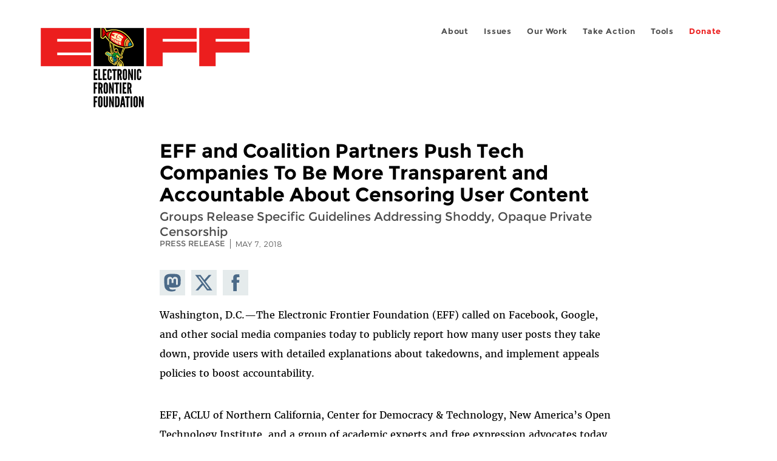

--- FILE ---
content_type: text/html; charset=utf-8
request_url: https://www.eff.org/my/press/releases/eff-and-coalition-partners-push-tech-companies-be-more-transparent-and-accountable
body_size: 13804
content:
<!DOCTYPE html>
  <!--[if IEMobile 7]><html class="no-js ie iem7" lang="en" dir="ltr"><![endif]-->
  <!--[if lte IE 6]><html class="no-js ie lt-ie9 lt-ie8 lt-ie7" lang="en" dir="ltr"><![endif]-->
  <!--[if (IE 7)&(!IEMobile)]><html class="no-js ie lt-ie9 lt-ie8" lang="en" dir="ltr"><![endif]-->
  <!--[if IE 8]><html class="no-js ie lt-ie9" lang="en" dir="ltr"><![endif]-->
  <!--[if (gte IE 9)|(gt IEMobile 7)]><html class="no-js ie" lang="en" dir="ltr" prefix="fb: http://ogp.me/ns/fb# og: http://ogp.me/ns#"><![endif]-->
  <!--[if !IE]><!--><html class="no-js" lang="en" dir="ltr" prefix="fb: http://ogp.me/ns/fb# og: http://ogp.me/ns#"><!--<![endif]-->
<head>
  <meta charset="utf-8" />
<link href="https://www.eff.org/press/releases/eff-and-coalition-partners-push-tech-companies-be-more-transparent-and-accountable" rel="alternate" hreflang="en" />
<link rel="shortcut icon" href="https://www.eff.org/sites/all/themes/frontier/favicon.ico" type="image/vnd.microsoft.icon" />
<link rel="profile" href="http://www.w3.org/1999/xhtml/vocab" />
<meta name="HandheldFriendly" content="true" />
<meta name="MobileOptimized" content="width" />
<meta http-equiv="cleartype" content="on" />
<link rel="apple-touch-icon-precomposed" href="https://www.eff.org/sites/all/themes/phoenix/apple-touch-icon-precomposed-114x114.png" sizes="114x114" />
<link rel="apple-touch-icon" href="https://www.eff.org/sites/all/themes/phoenix/apple-touch-icon.png" />
<link rel="apple-touch-icon-precomposed" href="https://www.eff.org/sites/all/themes/phoenix/apple-touch-icon-precomposed.png" />
<meta name="description" content="Washington, D.C.—The Electronic Frontier Foundation (EFF) called on Facebook, Google, and other social media companies today to publicly report how many user posts they take down, provide users with detailed explanations about takedowns, and implement appeals policies to boost accountability.EFF,..." />
<meta name="viewport" content="width=device-width" />
<link rel="canonical" href="https://www.eff.org/press/releases/eff-and-coalition-partners-push-tech-companies-be-more-transparent-and-accountable" />
<meta name="generator" content="Drupal 7 (http://drupal.org)" />
<link rel="shortlink" href="https://www.eff.org/node/98713" />
<meta property="og:site_name" content="Electronic Frontier Foundation" />
<meta property="og:type" content="article" />
<meta property="og:title" content="EFF and Coalition Partners Push Tech Companies To Be More Transparent and Accountable About Censoring User Content" />
<meta property="og:url" content="https://www.eff.org/press/releases/eff-and-coalition-partners-push-tech-companies-be-more-transparent-and-accountable" />
<meta property="og:description" content="Washington, D.C.—The Electronic Frontier Foundation (EFF) called on Facebook, Google, and other social media companies today to publicly report how many user posts they take down, provide users with detailed explanations about takedowns, and implement appeals policies to boost accountability.EFF,..." />
<meta property="og:updated_time" content="2018-05-07T02:54:25-07:00" />
<meta property="og:image" content="https://www.eff.org/files/eff-pr-og.png" />
<meta property="og:image:url" content="https://www.eff.org/files/eff-pr-og.png" />
<meta property="og:image:secure_url" content="https://www.eff.org/files/eff-pr-og.png" />
<meta property="og:image:type" content="image/png" />
<meta property="og:image:width" content="1200" />
<meta name="twitter:card" content="summary_large_image" />
<meta property="og:image:height" content="600" />
<meta name="twitter:site" content="@eff" />
<meta name="twitter:title" content="EFF and Coalition Partners Push Tech Companies To Be More Transparent" />
<meta name="twitter:description" content="Washington, D.C.—The Electronic Frontier Foundation (EFF) called on Facebook, Google, and other social media companies today to publicly report how many user posts they take down, provide users with" />
<meta name="twitter:image" content="https://www.eff.org/files/eff-pr-og.png" />
<meta name="twitter:image:width" content="1200" />
<meta name="twitter:image:height" content="600" />
<meta property="article:publisher" content="https://www.facebook.com/eff" />
<meta property="article:published_time" content="2018-05-07T02:20:15-07:00" />
<meta property="article:modified_time" content="2018-05-07T02:54:25-07:00" />
<meta itemprop="name" content="EFF and Coalition Partners Push Tech Companies To Be More Transparent and Accountable About Censoring User Content" />
<link rel="publisher" href="https://www.eff.org/" />
<meta itemprop="description" content="Washington, D.C.—The Electronic Frontier Foundation (EFF) called on Facebook, Google, and other social media companies today to publicly report how many user posts they take down, provide users with detailed explanations about takedowns, and implement appeals policies to boost accountability.EFF,..." />
<meta itemprop="image" content="https://www.eff.org/files/eff-pr-og.png" />
  <title>EFF and Coalition Partners Push Tech Companies To Be More Transparent and Accountable About Censoring User Content | Electronic Frontier Foundation</title>
  <link type="text/css" rel="stylesheet" href="https://www.eff.org/files/css/css_ys5BgHL2TNyP6_lBf6AQ-QeeC9qTVIuIwGCz7AJJrJA.css" media="all" />
<link type="text/css" rel="stylesheet" href="https://www.eff.org/files/css/css_V3McJKq84FPXUFuViKaKZOcc8gTSkV2_ZXfIfELkuN4.css" media="all" />
<link type="text/css" rel="stylesheet" href="https://www.eff.org/files/css/css_kfXT8fL-c5E_QEO-LhU1d_l-l9go4nrJP9_oScaLr1Y.css" media="all" />
  <script>/**
 * @licstart The following is the entire license notice for the JavaScript
 * code in this page.
 *
 * Copyright (C) 2026  Electronic Frontier Foundation.
 *
 * The JavaScript code in this page is free software: you can redistribute
 * it and/or modify it under the terms of the GNU General Public License
 * (GNU GPL) as published by the Free Software Foundation, either version 3
 * of the License, or (at your option) any later version.  The code is
 * distributed WITHOUT ANY WARRANTY; without even the implied warranty of
 * MERCHANTABILITY or FITNESS FOR A PARTICULAR PURPOSE.  See the GNU GPL
 * for more details.
 *
 * As additional permission under GNU GPL version 3 section 7, you may
 * distribute non-source (e.g., minimized or compacted) forms of that code
 * without the copy of the GNU GPL normally required by section 4, provided
 * you include this license notice and a URL through which recipients can
 * access the Corresponding Source.
 *
 * @licend The above is the entire license notice for the JavaScript code
 * in this page.
 */
</script>
<script src="https://www.eff.org/files/js/js_qd8BaywA4mj4edyGLb52Px4-BwFqScI7dgPymNmaueA.js"></script>
<script src="https://www.eff.org/files/js/js_x2A4oj9_rCj5CWR_dGMHrobZW14ZVI9ruZKCDG7yyfM.js"></script>
<script src="https://www.eff.org/files/js/js_JnnBhcU_450W0hhr3R7PfHUC5xfoYmomQmnxDctMkS0.js"></script>
<script src="https://www.eff.org/files/js/js_g7t6BFiX3T9qjjMlQee69jfHL0muKHZPePq_j6OMDUA.js"></script>
<script src="https://www.eff.org/files/js/js_md9Q2Jg7iRdKo7Pq1Q7w1ueSSXHtr0mwNXdcBC7uaHU.js"></script>
<script>jQuery.extend(Drupal.settings, {"basePath":"\/","pathPrefix":"","setHasJsCookie":0,"lightbox2":{"rtl":"0","file_path":"\/(\\w\\w\/)public:\/","default_image":"\/sites\/all\/modules\/contrib\/lightbox2\/images\/brokenimage.jpg","border_size":10,"font_color":"000","box_color":"fff","top_position":"","overlay_opacity":"0.8","overlay_color":"000","disable_close_click":1,"resize_sequence":0,"resize_speed":10,"fade_in_speed":300,"slide_down_speed":10,"use_alt_layout":1,"disable_resize":0,"disable_zoom":1,"force_show_nav":0,"show_caption":1,"loop_items":1,"node_link_text":"","node_link_target":0,"image_count":"","video_count":"","page_count":"","lite_press_x_close":"press \u003Ca href=\u0022#\u0022 onclick=\u0022hideLightbox(); return FALSE;\u0022\u003E\u003Ckbd\u003Ex\u003C\/kbd\u003E\u003C\/a\u003E to close","download_link_text":"","enable_login":false,"enable_contact":false,"keys_close":"c x 27","keys_previous":"p 37","keys_next":"n 39","keys_zoom":"z","keys_play_pause":"32","display_image_size":"original","image_node_sizes":"()","trigger_lightbox_classes":"","trigger_lightbox_group_classes":"","trigger_slideshow_classes":"","trigger_lightframe_classes":"","trigger_lightframe_group_classes":"","custom_class_handler":0,"custom_trigger_classes":"","disable_for_gallery_lists":true,"disable_for_acidfree_gallery_lists":true,"enable_acidfree_videos":true,"slideshow_interval":5000,"slideshow_automatic_start":true,"slideshow_automatic_exit":true,"show_play_pause":true,"pause_on_next_click":false,"pause_on_previous_click":true,"loop_slides":false,"iframe_width":600,"iframe_height":400,"iframe_border":1,"enable_video":0,"useragent":"Mozilla\/5.0 (Macintosh; Intel Mac OS X 10_15_7) AppleWebKit\/537.36 (KHTML, like Gecko) Chrome\/131.0.0.0 Safari\/537.36"},"responsive_menus":[{"selectors":"#header-sls-menu","container":"body","trigger_txt":"\u003Cspan class=\u0022mean-burger\u0022 \/\u003E\u003Cspan class=\u0022mean-burger\u0022 \/\u003E\u003Cspan class=\u0022mean-burger\u0022 \/\u003E","close_txt":"X","close_size":"18px","position":"right","media_size":"480","show_children":"1","expand_children":"0","expand_txt":"+","contract_txt":"-","remove_attrs":"1","responsive_menus_style":"mean_menu"}],"urlIsAjaxTrusted":{"\/search\/site":true},"piwikNoscript":{"image":"\u003Cimg style=\u0022position: absolute\u0022 src=\u0022https:\/\/anon-stats.eff.org\/js\/?idsite=1\u0026amp;rec=1\u0026amp;url=https%3A\/\/www.eff.org\/press\/releases\/eff-and-coalition-partners-push-tech-companies-be-more-transparent-and-accountable\u0026amp;action_name=\u0026amp;urlref=\u0026amp;dimension2=press_release\u0026amp;dimension3=98713\u0026amp;cvar=%7B%221%22%3A%5B%22author%22%2C%22595%22%5D%7D\u0022 width=\u00220\u0022 height=\u00220\u0022 alt=\u0022\u0022 \/\u003E"}});</script>
</head>
<body class="html not-front not-logged-in page-node page-node- page-node-98713 node-type-press-release long-read-share-links  i18n-en section-press no-secondary-nav no-right-sidebar">
  <a href="#main-content" class="element-invisible element-focusable">Skip to main content</a>
    
<div id="mobile-nav" class="navigation">
  <div>
    <div class="panel-pane pane-main-nav-menu">
            <ul class="menu"><li class=""><a href="/about">About</a><ul class="menu"><li class="first leaf"><a href="/about/contact">Contact</a></li>
<li class="leaf"><a href="/press/contact">Press</a></li>
<li class="leaf"><a href="/about/staff" title="Details and contact information for the EFF&#039;s staff">People</a></li>
<li class="leaf"><a href="/about/opportunities">Opportunities</a></li>
<li class="last leaf"><a href="/35" title="">EFF&#039;s 35th Anniversary</a></li>
</ul></li>
<li class=""><a href="/work">Issues</a><ul class="menu"><li class="first leaf"><a href="/issues/free-speech">Free Speech</a></li>
<li class="leaf"><a href="/issues/privacy">Privacy</a></li>
<li class="leaf"><a href="/issues/innovation">Creativity and Innovation</a></li>
<li class="leaf"><a href="/issues/transparency">Transparency</a></li>
<li class="leaf"><a href="/issues/international">International</a></li>
<li class="last leaf"><a href="/issues/security">Security</a></li>
</ul></li>
<li class=""><a href="/updates">Our Work</a><ul class="menu"><li class="first leaf"><a href="/deeplinks">Deeplinks Blog</a></li>
<li class="leaf"><a href="/updates?type=press_release">Press Releases</a></li>
<li class="leaf"><a href="https://www.eff.org/events/list?type=event&amp;type=event" title="">Events</a></li>
<li class="leaf"><a href="/pages/legal-cases" title="">Legal Cases</a></li>
<li class="leaf"><a href="/updates?type=whitepaper">Whitepapers</a></li>
<li class="leaf"><a href="https://www.eff.org/how-to-fix-the-internet-podcast" title="">Podcast</a></li>
<li class="last leaf"><a href="https://www.eff.org/about/annual-reports-and-financials" title="">Annual Reports</a></li>
</ul></li>
<li class=""><a href="https://act.eff.org/">Take Action</a><ul class="menu"><li class="first leaf"><a href="https://act.eff.org/">Action Center</a></li>
<li class="leaf"><a href="https://efa.eff.org" title="">Electronic Frontier Alliance</a></li>
<li class="last leaf"><a href="/about/opportunities/volunteer">Volunteer</a></li>
</ul></li>
<li class=""><a href="/pages/tools">Tools</a><ul class="menu"><li class="first leaf"><a href="https://www.eff.org/pages/privacy-badger" title="">Privacy Badger</a></li>
<li class="leaf"><a href="https://www.eff.org/pages/surveillance-self-defense" title="">Surveillance Self-Defense</a></li>
<li class="leaf"><a href="https://www.eff.org/pages/certbot" title="">Certbot</a></li>
<li class="leaf"><a href="https://www.eff.org/pages/atlas-surveillance" title="">Atlas of Surveillance</a></li>
<li class="leaf"><a href="https://www.eff.org/pages/cover-your-tracks" title="">Cover Your Tracks</a></li>
<li class="leaf"><a href="https://sls.eff.org/" title="">Street Level Surveillance</a></li>
<li class="last leaf"><a href="/pages/apkeep" title="">apkeep</a></li>
</ul></li>
<li class=""><a href="https://supporters.eff.org/donate/join-eff-today" title="Donate to EFF">Donate</a><ul class="menu"><li class="first leaf"><a href="https://supporters.eff.org/donate/join-eff-today">Donate to EFF</a></li>
<li class="leaf"><a href="/givingsociety" title="">Giving Societies</a></li>
<li class="leaf"><a href="https://shop.eff.org">Shop</a></li>
<li class="leaf"><a href="https://www.eff.org/thanks#organizational_members" title="">Sponsorships</a></li>
<li class="leaf"><a href="https://www.eff.org/pages/other-ways-give-and-donor-support" title="">Other Ways to Give</a></li>
<li class="last leaf"><a href="/pages/membership-faq" title="Frequently Asked Questions and other information about EFF Memberships.">Membership FAQ</a></li>
</ul></li>
<li class=""><a href="https://supporters.eff.org/donate/site-m--h" title="Donate to EFF">Donate</a><ul class="menu"><li class="first leaf"><a href="https://supporters.eff.org/donate/site-m--h">Donate to EFF</a></li>
<li class="leaf"><a href="https://shop.eff.org" title="">Shop</a></li>
<li class="last leaf"><a href="https://www.eff.org/pages/other-ways-give-and-donor-support" title="">Other Ways to Give</a></li>
</ul></li>
</ul>    </div>
  </div>
  <hr/>
  <div id="mobile-signup">
    Email updates on news, actions,<br/>
    and events in your area.
  </div>
  <div id="mobile-signup-button">
    <a  href="https://eff.org/signup">Join EFF Lists</a>
  </div>
  <div id="mobile-footer-bottom">
    <div class="panel-pane pane-block pane-menu-menu-footer-bottom">
            <ul class="menu"><li class="first leaf"><a href="/copyright">Copyright (CC BY)</a></li>
<li class="leaf"><a href="/pages/trademark-and-brand-usage-policy" title="Trademark and Brand Usage Policy">Trademark</a></li>
<li class="leaf"><a href="/policy">Privacy Policy</a></li>
<li class="last leaf"><a href="/thanks">Thanks</a></li>
</ul>    </div>
  </div>
</div>

<div id="masthead-mobile-wrapper">
  <div id="masthead-mobile">
    <div class="branding">
      <div class="panel-pane pane-page-site-name">
            <a href="/">Electronic Frontier Foundation</a>    </div>
    </div>

    <div class="hamburger"></div>

    <div class="donate">
      <a href="https://supporters.eff.org/donate/site-m--m">Donate</a>
    </div>
  </div>
</div>

<div id="site_banner">
  </div>

<header id="header">
  <div id="page">
    <div id="masthead-wrapper">
      <div id="masthead">
        <div class="branding">
          <div class="panel-pane pane-page-site-name">
            <a href="/">Electronic Frontier Foundation</a>    </div>
        </div>
        <div id="main-menu-nav" class="navigation">
          <div>
            <div class="panel-pane pane-main-nav-menu">
            <ul class="menu"><li class=""><a href="/about">About</a><ul class="menu"><li class="first leaf"><a href="/about/contact">Contact</a></li>
<li class="leaf"><a href="/press/contact">Press</a></li>
<li class="leaf"><a href="/about/staff" title="Details and contact information for the EFF&#039;s staff">People</a></li>
<li class="leaf"><a href="/about/opportunities">Opportunities</a></li>
<li class="last leaf"><a href="/35" title="">EFF&#039;s 35th Anniversary</a></li>
</ul></li>
<li class=""><a href="/work">Issues</a><ul class="menu"><li class="first leaf"><a href="/issues/free-speech">Free Speech</a></li>
<li class="leaf"><a href="/issues/privacy">Privacy</a></li>
<li class="leaf"><a href="/issues/innovation">Creativity and Innovation</a></li>
<li class="leaf"><a href="/issues/transparency">Transparency</a></li>
<li class="leaf"><a href="/issues/international">International</a></li>
<li class="last leaf"><a href="/issues/security">Security</a></li>
</ul></li>
<li class=""><a href="/updates">Our Work</a><ul class="menu"><li class="first leaf"><a href="/deeplinks">Deeplinks Blog</a></li>
<li class="leaf"><a href="/updates?type=press_release">Press Releases</a></li>
<li class="leaf"><a href="https://www.eff.org/events/list?type=event&amp;type=event" title="">Events</a></li>
<li class="leaf"><a href="/pages/legal-cases" title="">Legal Cases</a></li>
<li class="leaf"><a href="/updates?type=whitepaper">Whitepapers</a></li>
<li class="leaf"><a href="https://www.eff.org/how-to-fix-the-internet-podcast" title="">Podcast</a></li>
<li class="last leaf"><a href="https://www.eff.org/about/annual-reports-and-financials" title="">Annual Reports</a></li>
</ul></li>
<li class=""><a href="https://act.eff.org/">Take Action</a><ul class="menu"><li class="first leaf"><a href="https://act.eff.org/">Action Center</a></li>
<li class="leaf"><a href="https://efa.eff.org" title="">Electronic Frontier Alliance</a></li>
<li class="last leaf"><a href="/about/opportunities/volunteer">Volunteer</a></li>
</ul></li>
<li class=""><a href="/pages/tools">Tools</a><ul class="menu"><li class="first leaf"><a href="https://www.eff.org/pages/privacy-badger" title="">Privacy Badger</a></li>
<li class="leaf"><a href="https://www.eff.org/pages/surveillance-self-defense" title="">Surveillance Self-Defense</a></li>
<li class="leaf"><a href="https://www.eff.org/pages/certbot" title="">Certbot</a></li>
<li class="leaf"><a href="https://www.eff.org/pages/atlas-surveillance" title="">Atlas of Surveillance</a></li>
<li class="leaf"><a href="https://www.eff.org/pages/cover-your-tracks" title="">Cover Your Tracks</a></li>
<li class="leaf"><a href="https://sls.eff.org/" title="">Street Level Surveillance</a></li>
<li class="last leaf"><a href="/pages/apkeep" title="">apkeep</a></li>
</ul></li>
<li class=""><a href="https://supporters.eff.org/donate/join-eff-today" title="Donate to EFF">Donate</a><ul class="menu"><li class="first leaf"><a href="https://supporters.eff.org/donate/join-eff-today">Donate to EFF</a></li>
<li class="leaf"><a href="/givingsociety" title="">Giving Societies</a></li>
<li class="leaf"><a href="https://shop.eff.org">Shop</a></li>
<li class="leaf"><a href="https://www.eff.org/thanks#organizational_members" title="">Sponsorships</a></li>
<li class="leaf"><a href="https://www.eff.org/pages/other-ways-give-and-donor-support" title="">Other Ways to Give</a></li>
<li class="last leaf"><a href="/pages/membership-faq" title="Frequently Asked Questions and other information about EFF Memberships.">Membership FAQ</a></li>
</ul></li>
<li class=""><a href="https://supporters.eff.org/donate/site-m--h" title="Donate to EFF">Donate</a><ul class="menu"><li class="first leaf"><a href="https://supporters.eff.org/donate/site-m--h">Donate to EFF</a></li>
<li class="leaf"><a href="https://shop.eff.org" title="">Shop</a></li>
<li class="last leaf"><a href="https://www.eff.org/pages/other-ways-give-and-donor-support" title="">Other Ways to Give</a></li>
</ul></li>
</ul>    </div>
          </div>
          <div id="search-box">
                      </div>
        </div>
      </div>
    </div>
  </div>
</header>

<noscript>
  <div class="primary-nav-nojs">
  </div>
</noscript>

<!-- See if there's anything above the banner -->
  <div class="above-banner">
    <div class="panel-pane pane-page-title">
            <h1>EFF and Coalition Partners Push Tech Companies To Be More Transparent and Accountable About Censoring User Content</h1>
    </div>
<div class="panel-pane pane-entity-field pane-node-field-pr-subhead">
            <div class="field field--name-field-pr-subhead field--type-text field--label-hidden"><div class="field__items"><div class="field__item even">Groups Release Specific Guidelines Addressing Shoddy, Opaque Private Censorship</div></div></div>    </div>
<div class="panel-pane pane-eff-content-type">
            PRESS RELEASE    </div>
<div class="panel-pane pane-eff-author">
            <div class="byline">Press Release</div><div class="date">May 7, 2018</div>    </div>
  </div>

<!-- See if there's anything in the banner -->
  <div class="banner-wrapper">
    <div class="panel-pane pane-banner">
            <div></div>    </div>
  </div>

  <div id="main-content">
    <div id="breadcrumb">
          </div>

          <div class="main-column">
            <div class="panel-pane pane-page-title">
            <h1>EFF and Coalition Partners Push Tech Companies To Be More Transparent and Accountable About Censoring User Content</h1>
    </div>
<div class="panel-pane pane-page-content">
            
<div class="long-read">
    <div class="onecol column content-wrapper">
      <div class="panel-pane pane-eff-share-blog mobile">
            <div class="share-links">
  <strong>Share It</strong>
  
  <a class="share-mastodon" href="https://mastodonshare.com/?text&url=https://www.eff.org/press/releases/eff-and-coalition-partners-push-tech-companies-be-more-transparent-and-accountable" target="_blank" ><span class="element-invisible">Share on Mastodon</span><i></i></a>
  <a class="share-twitter" href="https://twitter.com/intent/tweet?text=EFF%20and%20Coalition%20Partners%20Push%20Tech%20Companies%20To%20Be%20More%20Transparent%20and%20Accountable%20About%20Censoring%20User%20Content&amp;url=https%3A//www.eff.org/press/releases/eff-and-coalition-partners-push-tech-companies-be-more-transparent-and-accountable&amp;via=eff&amp;related=eff" target="_blank" title="Share on Twitter"><span class="element-invisible">Share on Twitter</span><i></i></a>
  <a class="share-facebook" href="https://www.facebook.com/share.php?u=https%3A//www.eff.org/press/releases/eff-and-coalition-partners-push-tech-companies-be-more-transparent-and-accountable&amp;title=EFF%20and%20Coalition%20Partners%20Push%20Tech%20Companies%20To%20Be%20More%20Transparent%20and%20Accountable%20About%20Censoring%20User%20Content" target="_blank" title="Share on Facebook"><span class="element-invisible">Share on Facebook</span><i></i></a>
  <a class="share-clipboard disabled" href="https://www.eff.org/press/releases/eff-and-coalition-partners-push-tech-companies-be-more-transparent-and-accountable" title="Copy to clipboard"><span class="element-invisible">Copy link</span><i></i></a>
  <div style="clear: both"></div>
</div>    </div>
    </div>

    <div class="onecol column content-banner">
          </div>

    <div class="onecol column content-wrapper">
      <div class="column main-content">
        <div class="panel-pane pane-block pane-eff-library-language-switcher-links">
            <div class="eff-translation-links"></div>    </div>
<div class="panel-pane pane-entity-view pane-node">
            <div  class="ds-1col node node--press-release node--promoted view-mode-full node--full node--press-release--full clearfix">

  
  <div class="field field--name-body field--type-text-with-summary field--label-hidden"><div class="field__items"><div class="field__item even"><p><span><span><span>Washington, D.C.—The Electronic Frontier Foundation (EFF) called on Facebook, Google, and other social media companies today to publicly report how many user posts they take down, provide users with detailed explanations about takedowns, and implement appeals policies to boost accountability.</span></span></span></p>
<p><span><span><span>EFF, ACLU of Northern California, Center for Democracy &amp; Technology, New America’s Open Technology Institute, and a group of academic experts and free expression advocates today released the </span><a href="https://newamericadotorg.s3.amazonaws.com/documents/Santa_Clara_Principles.pdf"><span>Santa Clara Principles</span></a><span>, a set of minimum standards for tech companies to augment and strengthen their content moderation policies. The plain language, detailed guidelines call for disclosing not just how and why platforms are removing content, but how much speech is being censored. The principles are being released in conjunction with the second edition of the </span><a href="http://comoatscale.com/"><span><span><span>Content Moderation and Removal at Scale conference</span></span></span></a>. <span>Work on the principles began during the first </span><a href="http://law.scu.edu/event/content-moderation-removal-at-scale/"><span>conference</span></a><span>, held in Santa Clara, California, in February.</span></span></span></p>
<p><span><span><span>“Our goal is to ensure that enforcement of content guidelines is fair, transparent, proportional, and respectful of users’ rights,” said EFF Senior Staff Attorney Nate Cardozo.</span></span></span></p>
<p><span><span><span>In the aftermath of violent protests in Charlottesville and elsewhere, social media platforms have faced increased calls to police </span><a href="https://www.theatlantic.com/technology/archive/2018/02/what-facebook-told-insiders-about-how-it-moderates-posts/552632/"><span>content</span></a><span>, shut down more accounts and </span><a href="https://www.usatoday.com/story/opinion/2017/10/27/facebook-censored-cross-your-countrys-government-and-they-might-censor-you-too-james-bovard-column/795271001/"><span>delete more posts</span></a><span>. But in their quest to remove perceived hate speech, they have all too often wrongly removed perfectly legal and valuable speech. Paradoxically, marginalized groups have been especially hard hit by this increased policing, hurting their ability to use social media to publicize violence and oppression in their communities. And the processes used by tech companies are tremendously opaque. When speech is being censored by secret algorithms, without meaningful explanation, due process, or disclosure, no one wins.</span></span></span></p>
<p><span><span><span>“Users deserve more transparency and greater accountability from platforms that play an outsized role—in </span><a href="https://www.thedailybeast.com/exclusive-rohingya-activists-say-facebook-silences-them"><span>Myanmar</span></a><span>, </span><a href="https://www.theguardian.com/technology/2016/mar/23/facebook-censorship-topless-aboriginal-women"><span>Australia</span></a><span>, Europe, and </span><a href="https://www.nytimes.com/2018/04/15/world/asia/china-gay-ban-sina-weibo-.html"><span>China</span></a><span>, as well as in marginalized communities </span><a href="http://centerformediajustice.org/2017/01/18/coalition-urges-changes-to-facebook-censorship/"><span>in the U.S</span></a><span>. and elsewhere—in deciding what can be said on the Internet,” said Jillian C. York, EFF </span><span><span>Director for International Freedom of Expression</span></span><span>. “Users need to know why some language is allowed and </span><a href="https://www.propublica.org/article/facebook-enforcement-hate-speech-rules-mistakes"><span>the same language in a different post</span></a><span> isn’t. They also deserve to know how their posts were flagged—</span><a href="https://theintercept.com/2017/12/30/facebook-says-it-is-deleting-accounts-at-the-direction-of-the-u-s-and-israeli-governments/"><span>did a government flag it</span></a><span>, was it flagged by the company itself? And we all deserve a chance to appeal decisions to block speech.”</span></span></span></p>
<p><span><span><span>“The Santa Clara Principles are the product of years of effort by privacy advocates to push tech companies to provide users with more disclosure and a better understanding of how content policing works,” said Cardozo. “Facebook and Google have </span><a href="https://www.eff.org/deeplinks/2018/04/facebook-inches-toward-more-transparency-and-accountability"><span>taken some steps</span></a><span> recently to improve transparency, and we applaud that. But it’s not enough. We hope to see the companies embrace the Santa Clara Principles and move the bar on transparency and accountability even higher.”</span></span></span></p>
<p><span><span><span>The three principles urge companies to:</span></span></span></p>
<ul>
<li><span><span><span><span><span>publish the number of posts removed and accounts permanently or temporarily suspended due to violations of their content guidelines; </span></span></span></span></span></li>
<li><span><span><span><span><span>provide<b> </b>clear<b> </b>notice to all users about what types of content are prohibited, and clear notice to each affected user about the reason for the removal of their content or the suspension of their account; and </span></span></span></span></span></li>
<li><span><span><span><span><span>provide human review of content removal by someone not involved in the initial decision, and enable users to engage in a meaningful and timely appeals<b> </b>process<i> </i>for any content removals or account suspensions. </span></span></span></span></span></li>
</ul>
<p><span><span><span><span>The Santa Clara Principles continue EFF’s work advocating for free expression online and greater transparency about content moderation. Since 2015 EFF has been collecting reports of online takedowns through its </span><a href="https://onlinecensorship.org/"><span>Onlinecensorship.org</span></a><span> project, which shines a light on what content is take down, why companies make certain decisions about content, and how content takedowns are affecting communities of users around the world.</span></span></span></span></p>
<p><span><span><span><span>EFF’s annual </span><a href="https://www.eff.org/who-has-your-back-2017"><span>Who Has Your Back</span></a><span> report, which started in 2010, has revealed which companies are the best and worst at disclosing when they give user’s private information to the government. </span></span></span></span><span><span><span><span>This year’s Who Has Your Back report will focus exclusively on private censorship issues. Future projects will examine transparency about content policing policies, with the Santa Clara Principles used as a benchmark for the minimum standards companies should have in place.</span></span></span></span></p>
<p><span><span><span>“</span><span>Content takedown and account deactivation practices can have a profound effect on the lives and work of individuals in different parts of the world,” said York, </span><span><span>cofounder of Onlinecensorship.org. “The companies removing online speech should be up front about their content policing policies. Users are being kept in the dark, voices that should be heard are being silenced forever by automation, and that must change.”</span></span></span></span></p>
<p><span><span><span><span>Santa Clara Principle participants:</span></span></span></span><br /><span><span><span><span>ACLU Foundation of Northern California</span></span></span></span><br /><span><span><span><span>Center for Democracy &amp; Technology</span></span></span></span><br /><span><span><span><span>Electronic Frontier Foundation </span></span></span></span><br /><span><span><span><span>New America’s Open Technology Institute</span></span></span></span><br /><span><span><span><span>Irana Raicu (Markkula Center for Applied Ethics, Santa Clara University)</span></span></span></span><br /><span><span><span><span>Nicolas Suzor (Queensland University of Technology)</span></span></span></span><br /><span><span><span><span>Sarah T. Roberts (Department of Information Studies, School of Education &amp; Information Studies, UCLA)</span></span></span></span><br /><span><span><span><span>Sarah Myers West (USC Annenberg School for Communications and Journalism)</span></span></span></span></p>
<p><span><span><span><span>For the text of the principles:</span></span></span></span><br /><span><span><span><span><a href="https://newamericadotorg.s3.amazonaws.com/documents/Santa_Clara_Principles.pdf">https://newamericadotorg.s3.amazonaws.com/documents/Santa_Clara_Principles.pdf</a></span></span></span></span></p>
<p><span><span><span><span>For more on content moderation:</span></span></span></span><br /><span><span><a href="https://www.eff.org/deeplinks/2018/01/private-censorship-not-best-way-fight-hate-or-defend-democracy-here-are-some"><span>https://www.eff.org/deeplinks/2018/01/private-censorship-not-best-way-fight-hate-or-defend-democracy-here-are-some</span></a></span></span></p>

</div></div></div><div class="field field--name-field-contact field--type-node-reference field--label-above"><div class="field__label">Contact:&nbsp;</div><div class="field__items"><div class="field__item even"><a href="/about/staff/jillian-york">Jillian C. York</a></div></div></div></div>

    </div>
<div class="panel-pane pane-entity-field pane-node-field-issue">
          <h2 class="pane-title">Related Issues</h2>
        <div class="field field--name-field-issue field--type-taxonomy-term-reference field--label-hidden"><div class="field__items"><div class="field__item even"><a href="/issues/terms-of-abuse">Terms Of (Ab)Use</a></div><div class="field__item odd"><a href="/issues/free-speech">Free Speech</a></div><div class="field__item even"><a href="/issues/content-blocking">Content Blocking</a></div><div class="field__item odd"><a href="/issues/privacy">Privacy</a></div><div class="field__item even"><a href="/issues/social-networks">Social Networks</a></div></div></div>    </div>
<div class="panel-pane pane-eff-share-blog mobile">
            <div class="share-links">
  <strong>Share It</strong>
  
  <a class="share-mastodon" href="https://mastodonshare.com/?text&url=https://www.eff.org/press/releases/eff-and-coalition-partners-push-tech-companies-be-more-transparent-and-accountable" target="_blank" ><span class="element-invisible">Share on Mastodon</span><i></i></a>
  <a class="share-twitter" href="https://twitter.com/intent/tweet?text=EFF%20and%20Coalition%20Partners%20Push%20Tech%20Companies%20To%20Be%20More%20Transparent%20and%20Accountable%20About%20Censoring%20User%20Content&amp;url=https%3A//www.eff.org/press/releases/eff-and-coalition-partners-push-tech-companies-be-more-transparent-and-accountable&amp;via=eff&amp;related=eff" target="_blank" title="Share on Twitter"><span class="element-invisible">Share on Twitter</span><i></i></a>
  <a class="share-facebook" href="https://www.facebook.com/share.php?u=https%3A//www.eff.org/press/releases/eff-and-coalition-partners-push-tech-companies-be-more-transparent-and-accountable&amp;title=EFF%20and%20Coalition%20Partners%20Push%20Tech%20Companies%20To%20Be%20More%20Transparent%20and%20Accountable%20About%20Censoring%20User%20Content" target="_blank" title="Share on Facebook"><span class="element-invisible">Share on Facebook</span><i></i></a>
  <a class="share-clipboard disabled" href="https://www.eff.org/press/releases/eff-and-coalition-partners-push-tech-companies-be-more-transparent-and-accountable" title="Copy to clipboard"><span class="element-invisible">Copy link</span><i></i></a>
  <div style="clear: both"></div>
</div>    </div>
      </div>

      <div class="column side-content">
              </div>
    </div>

    <div class="onecol column content-footer">
      <div class="panel-pane pane-custom pane-1">
            <h2 class="pane-title" style="font-weight: 300; color: #686868; text-transform: uppercase; font-size: 2.5rem; line-height: 1; margin: 3.5rem 0 2.4rem; text-align: center;">Join Our Newsletter!</h2>
<div data-form-id="4a6b1d29-7762-f011-bec2-0022480865e6" data-form-api-url="https://public-usa.mkt.dynamics.com/api/v1.0/orgs/94400758-7964-ef11-a66d-6045bd003934/landingpageforms" data-cached-form-url="https://assets-usa.mkt.dynamics.com/94400758-7964-ef11-a66d-6045bd003934/digitalassets/forms/4a6b1d29-7762-f011-bec2-0022480865e6">
</div>
 <script src="https://cxppusa1formui01cdnsa01-endpoint.azureedge.net/usa/FormLoader/FormLoader.bundle.js"></script>
<noscript><p>
  EFF.org requires JavaScript to sign up for EFFector emails. Please enable JavaScript in your browser settings to subscribe.
 </p></noscript>

    </div>
<div class="panel-pane pane-views-panes pane-blog-related-content-panel-pane-1">
          <h2 class="pane-title">Related Updates</h2>
        <div class="view view-blog-related-content view-id-blog_related_content view-display-id-panel_pane_1 teaser-feed view-dom-id-87a46f78cd62d1bbe47aa496d62f2905">
        
  
  
      <div class="view-content">
        <div class="views-row views-row-1 views-row-odd views-row-first">
    <article role="article" class="node node--blog node--promoted node-teaser node--teaser node--blog--teaser">
      <header>
      <div class="field field--name-field-banner-graphic field--type-image field--label-hidden"><div class="field__items"><div class="field__item even"><div class="teaser-thumbnail" style="background: #000000"><a href="/deeplinks/2022/05/dojs-new-cfaa-policy-good-start-does-not-go-far-enough-protect-security"><img src="https://www.eff.org/files/styles/teaser/public/banner_library/coder-cat-2.png?itok=AcasGBJd" width="500" height="250" alt="" /></a></div></div></div></div><div class="node-content-type-byline blog"><a href="/updates?type=blog">Deeplinks Blog</a>
<span class="node-author"> by <a href="/about/staff/andrew-crocker">Andrew Crocker</a></span>
<span class="node-date"> | May 19, 2022</span>
</div>              <h3 class="node__title"><a href="/deeplinks/2022/05/dojs-new-cfaa-policy-good-start-does-not-go-far-enough-protect-security" rel="bookmark">DOJ’s New CFAA Policy is a Good Start But Does Not Go Far Enough to Protect Security Researchers</a></h3>
            
    </header>
  
  
  <div class="node__content">
    <div class="eff-translation-links"></div><div class="field field--name-body field--type-text-with-summary field--label-hidden"><div class="field__items"><div class="field__item even"><p>The <a href="https://en.wikipedia.org/wiki/Computer_Fraud_and_Abuse_Act">Computer Fraud and Abuse Act </a>(CFAA), the notoriously vague anti-hacking law, is long overdue for major reform. Among many problems, the CFAA has been used to target security researchers whose work uncovering software vulnerabilities frequently irritates corporations (and U.S. Attorneys). The Department of Justice (DOJ) today <a href="https://www.justice.gov/opa/pr/department-justice-announces-new-policy-charging-cases-under-computer-fraud-and-abuse-act">announced</a>...</p></div></div></div>  </div>

          </article>
  </div>
  <div class="views-row views-row-2 views-row-even">
    <article role="article" class="node node--blog node--promoted node-teaser node--teaser node--blog--teaser">
      <header>
      <div class="field field--name-field-banner-graphic field--type-image field--label-hidden"><div class="field__items"><div class="field__item even"><div class="teaser-thumbnail"><a href="/deeplinks/2021/08/utilities-governed-empires"><img src="https://www.eff.org/files/styles/teaser/public/banner_library/big-tech-lines-1.jpg?itok=Ik6EOad4" width="500" height="251" alt="" /></a></div></div></div></div><div class="node-content-type-byline blog"><a href="/updates?type=blog">Deeplinks Blog</a>
<span class="node-author"> by <a href="/about/staff/cory-doctorow">Cory Doctorow</a></span>
<span class="node-date"> | August 3, 2021</span>
</div>              <h3 class="node__title"><a href="/deeplinks/2021/08/utilities-governed-empires" rel="bookmark">With Great Power Comes Great Responsibility: Platforms Want To Be Utilities, Self-Govern Like Empires</a></h3>
            
    </header>
  
  
  <div class="node__content">
    <div class="eff-translation-links"></div><div class="field field--name-body field--type-text-with-summary field--label-hidden"><div class="field__items"><div class="field__item even">Whether it’s “bringing the world closer together” (Facebook), “organizing the world’s information” (Google), to be a market “where customers can find and discover anything they might want to buy online” (Amazon) or “to make personal computing accessible to each and every individual” (Apple), the founding missions of tech giants reveal...</div></div></div>  </div>

          </article>
  </div>
  <div class="views-row views-row-3 views-row-odd">
    <article role="article" class="node node--press-release node--promoted node-teaser node--teaser node--press-release--teaser">
      <header>
      <div class="teaser-thumbnail"><a href="/press/releases/eff-asks-supreme-court-rule-violating-terms-service-isnt-crime-under-cfaa"><img src="https://www.eff.org/files/styles/teaser/public/eff-pr-og.png?itok=Sovgqi6b" width="500" height="250" alt="" /></a></div><div class="node-content-type-byline press_release"><a href="/updates?type=press_release">Press Release</a>
<span class="node-date"> | July 8, 2020</span>
</div>              <h3 class="node__title"><a href="/press/releases/eff-asks-supreme-court-rule-violating-terms-service-isnt-crime-under-cfaa" rel="bookmark">EFF To Supreme Court: Violating Terms of Service Isn’t a Crime Under the CFAA</a></h3>
            
    </header>
  
  
  <div class="node__content">
    <div class="eff-translation-links"></div><div class="field field--name-body field--type-text-with-summary field--label-hidden"><div class="field__items"><div class="field__item even"><p>Washington, D.C.—The Electronic Frontier Foundation (EFF) and leading cybersecurity experts today urged the Supreme Court to rein in the scope of the Computer Fraud and Abuse Act (<a href="https://www.eff.org/issues/cfaa">CFAA</a>)—and protect the security research we all rely on to keep us safe—by holding that accessing computers in ways that violate terms...</p></div></div></div>  </div>

          </article>
  </div>
  <div class="views-row views-row-4 views-row-even">
    <article role="article" class="node node--blog node--promoted node-teaser node--teaser node--blog--teaser">
      <header>
      <div class="field field--name-field-banner-graphic field--type-image field--label-hidden"><div class="field__items"><div class="field__item even"><div class="teaser-thumbnail"><a href="/deeplinks/2018/07/facing-facebook-data-portability-and-interoperability-are-anti-monopoly-medicine"><img src="https://www.eff.org/files/styles/teaser/public/banner_library/facebook-thumbs_0.png?itok=wBh8EIzv" width="500" height="250" alt="Facebooks thumbs up thumbs down" title="Facebooks thumbs up thumbs down" /></a></div></div></div></div><div class="node-content-type-byline blog"><a href="/updates?type=blog">Deeplinks Blog</a>
<span class="node-author"> by <a href="/about/staff/bennett-cyphers">Bennett Cyphers</a>, Danny O&#039;Brien</span>
<span class="node-date"> | July 24, 2018</span>
</div>              <h3 class="node__title"><a href="/deeplinks/2018/07/facing-facebook-data-portability-and-interoperability-are-anti-monopoly-medicine" rel="bookmark">Facing Facebook: Data Portability and Interoperability Are Anti-Monopoly Medicine</a></h3>
            
    </header>
  
  
  <div class="node__content">
    <div class="eff-translation-links"></div><div class="field field--name-body field--type-text-with-summary field--label-hidden"><div class="field__items"><div class="field__item even"><p>Social media has a competition problem, and its name is Facebook. Today, Facebook and its subsidiaries are over ten times more valuable than the next two largest social media companies outside China—Twitter and Snapchat—combined. It has cemented its dominance by buying out potential competitors before they’ve had a chance to...</p></div></div></div>  </div>

          </article>
  </div>
  <div class="views-row views-row-5 views-row-odd">
    <article role="article" class="node node--press-release node--promoted node-teaser node--teaser node--press-release--teaser">
      <header>
      <div class="teaser-thumbnail"><a href="/press/releases/eff-asks-supreme-court-review-dangerous-interpretation-computer-crime-statute"><img src="https://www.eff.org/files/styles/teaser/public/eff-pr-og.png?itok=Sovgqi6b" width="500" height="250" alt="" /></a></div><div class="node-content-type-byline press_release"><a href="/updates?type=press_release">Press Release</a>
<span class="node-date"> | June 5, 2017</span>
</div>              <h3 class="node__title"><a href="/press/releases/eff-asks-supreme-court-review-dangerous-interpretation-computer-crime-statute" rel="bookmark">EFF Asks Supreme Court To Review Dangerous Interpretation of Computer Crime Statute</a></h3>
            
    </header>
  
  
  <div class="node__content">
    <div class="eff-translation-links"></div><div class="field field--name-body field--type-text-with-summary field--label-hidden"><div class="field__items"><div class="field__item even"><p>Washington, D.C.—The Electronic Frontier Foundation (EFF) urged the U.S. Supreme Court to review a ruling that threatens to transform a law against computer break-ins into a mechanism for criminalizing password sharing and policing Internet use.<br /> In an amicus <a href="https://www.eff.org/document/nosal-v-us-cert-petition" target="_blank">brief</a> filed with today, EFF urged the court to...</p></div></div></div>  </div>

          </article>
  </div>
  <div class="views-row views-row-6 views-row-even">
    <article role="article" class="node node--blog node--promoted node-teaser node--teaser node--blog--teaser">
      <header>
      <div class="field field--name-field-banner-graphic field--type-image field--label-hidden"><div class="field__items"><div class="field__item even"><div class="teaser-thumbnail"><a href="/deeplinks/2017/05/book-review-end-ownership"><img src="https://www.eff.org/files/styles/teaser/public/banner_library/schultz-book.jpg?itok=UmJv6Ogp" width="500" height="250" alt="" /></a></div></div></div></div><div class="node-content-type-byline blog"><a href="/updates?type=blog">Deeplinks Blog</a>
<span class="node-author"> by Kerry Sheehan</span>
<span class="node-date"> | May 24, 2017</span>
</div>              <h3 class="node__title"><a href="/deeplinks/2017/05/book-review-end-ownership" rel="bookmark">Book Review: The End of Ownership</a></h3>
            
    </header>
  
  
  <div class="node__content">
    <div class="eff-translation-links"></div><div class="field field--name-body field--type-text-with-summary field--label-hidden"><div class="field__items"><div class="field__item even"><p>In the digital age, a lot depends on whether we actually own our stuff, and who gets to decide that in the first place.<br /> In <a href="http://www.theendofownership.com/">The End of Ownership: Personal Property in the Digital Age</a>, <a href="http://www.theendofownership.com/abouttheauthors/">Aaron Perzanowski and Jason Schultz</a> walk us through a detailed and highly...</p></div></div></div>  </div>

          </article>
  </div>
  <div class="views-row views-row-7 views-row-odd">
    <article role="article" class="node node--blog node--promoted node-teaser node--teaser node--blog--teaser">
      <header>
      <div class="teaser-thumbnail" style="background: #943576"><a href="/deeplinks/2017/02/yoda-bill-would-let-you-own-and-sell-your-devices-re-introduced-congress"><img src="https://www.eff.org/files/styles/teaser/public/banner_library/dmca-copyright-1.png?itok=v5NoPiXt" width="500" height="250" alt="" /></a></div><div class="node-content-type-byline blog"><a href="/updates?type=blog">Deeplinks Blog</a>
<span class="node-author"> by Kerry Sheehan</span>
<span class="node-date"> | February 7, 2017</span>
</div>              <h3 class="node__title"><a href="/deeplinks/2017/02/yoda-bill-would-let-you-own-and-sell-your-devices-re-introduced-congress" rel="bookmark">YODA, the Bill That Would Let You Own (and Sell) Your Devices, Is Re-Introduced in Congress</a></h3>
            
    </header>
  
  
  <div class="node__content">
    <div class="eff-translation-links"></div><div class="field field--name-body field--type-text-with-summary field--label-hidden"><div class="field__items"><div class="field__item even"><p>Rep. Blake Farenthold (R-Texas) and Jared Polis (D-Colo.) just <a href="http://farenthold.house.gov/news/documentsingle.aspx?DocumentID=399906">re-introduced</a> their You Own Devices Act (YODA), a bill that aims to help you reclaim some of your ownership rights in the software-enabled devices you buy.&#13;<br /> We first wrote about YODA when it was <a href="https://www.eff.org/deeplinks/2014/09/bill-introduced-congress-let-you-actually-own-things-even-if-they-contain-software">originally introduced back in</a>...</p></div></div></div>  </div>

          </article>
  </div>
  <div class="views-row views-row-8 views-row-even">
    <article role="article" class="node node--blog node--promoted node-teaser node--teaser node--blog--teaser">
      <header>
      <div class="teaser-thumbnail" style="background: #000000"><a href="/deeplinks/2016/06/computer-crime-bill-stalls-rhode-island"><img src="https://www.eff.org/files/styles/teaser/public/banner_library/coder-cat-2.png?itok=AcasGBJd" width="500" height="250" alt="" /></a></div><div class="node-content-type-byline blog"><a href="/updates?type=blog">Deeplinks Blog</a>
<span class="node-author"> by <a href="/about/staff/adam-schwartz">Adam Schwartz</a></span>
<span class="node-date"> | June 23, 2016</span>
</div>              <h3 class="node__title"><a href="/deeplinks/2016/06/computer-crime-bill-stalls-rhode-island" rel="bookmark">Computer Crime Bill Stalls in Rhode Island</a></h3>
            
    </header>
  
  
  <div class="node__content">
    <div class="eff-translation-links"></div><div class="field field--name-body field--type-text-with-summary field--label-hidden"><div class="field__items"><div class="field__item even"><p>Rhode Island legislators recently decided not to advance a <a href="http://webserver.rilin.state.ri.us/billtext16/housetext16/h7406a.pdf">bill</a> that would have made that state’s bad “anti-hacking” law even worse. This is good news. But the struggle continues against other vague and overbroad computer crime laws.<br /> As EFF previously <a href="https://www.eff.org/deeplinks/2016/05/will-rhode-island-double-down-cfaas-faults">explained</a>, this Rhode Island bill was a...</p></div></div></div>  </div>

          </article>
  </div>
  <div class="views-row views-row-9 views-row-odd">
    <article role="article" class="node node--blog node--promoted node-teaser node--teaser node--blog--teaser">
      <header>
      <div class="teaser-thumbnail"><a href="/deeplinks/2016/01/why-owning-your-stuff-means-owning-your-digital-freedom"><img src="https://www.eff.org/files/styles/teaser/public/issues/fair-use-og-1.png?itok=ipGI1kcg" width="500" height="250" alt="" /></a></div><div class="node-content-type-byline blog"><a href="/updates?type=blog">Deeplinks Blog</a>
<span class="node-author"> by <a href="/about/staff/kit-walsh">Kit Walsh</a></span>
<span class="node-date"> | January 20, 2016</span>
</div>              <h3 class="node__title"><a href="/deeplinks/2016/01/why-owning-your-stuff-means-owning-your-digital-freedom" rel="bookmark">Digital Freedom Depends on the Right to Tinker </a></h3>
            
    </header>
  
  
  <div class="node__content">
    <div class="eff-translation-links"></div><div class="field field--name-body field--type-text-with-summary field--label-hidden"><div class="field__items"><div class="field__item even"><p>One of the most crucial issues in the fight for digital freedom is the question of who will control the hardware that you have in your home, in your pocket, or in your own body.<br /> Have you ever been frustrated when a beloved feature was taken away in an...</p></div></div></div>  </div>

          </article>
  </div>
  <div class="views-row views-row-10 views-row-even views-row-last">
    <article role="article" class="node node--press-release node--promoted node-teaser node--teaser node--press-release--teaser">
      <header>
      <div class="teaser-thumbnail"><a href="/press/releases/wednesday-hearing-facebook-lawsuit-against-power-ventures"><img src="https://www.eff.org/files/styles/teaser/public/eff-pr-og.png?itok=Sovgqi6b" width="500" height="250" alt="" /></a></div><div class="node-content-type-byline press_release"><a href="/updates?type=press_release">Press Release</a>
<span class="node-date"> | December 7, 2015</span>
</div>              <h3 class="node__title"><a href="/press/releases/wednesday-hearing-facebook-lawsuit-against-power-ventures" rel="bookmark">Wednesday Hearing in Facebook Case Against Power Ventures</a></h3>
            
    </header>
  
  
  <div class="node__content">
    <div class="eff-translation-links"></div><div class="field field--name-body field--type-text-with-summary field--label-hidden"><div class="field__items"><div class="field__item even"><p>San Francisco—The Electronic Frontier Foundation (EFF) will urge a federal appeals court Wednesday to reject Facebook’s claims that it’s a crime to workaround an IP address block—an interpretation of the law that could criminalize routine online behavior. EFF Legal Fellow Jamie Williams will participate in oral argument in the case,...</p></div></div></div>  </div>

          </article>
  </div>
    </div>
  
  
  
  
  
  
</div>    </div>
    </div>

</div>
    </div>
      </div>

      <div class="clear-block"></div>

    </div>
    
    <p class="faq-toc"><a href="#main-content">Back to top</a></p>

  </div>


  <div id="footer">
    <div class="panel-pane pane-footer-logo">
            <a href="https://www.eff.org"><img src="https://www.eff.org/sites/all/modules/custom/eff_library/images/eff-logo-1color-blue.svg" alt="EFF Home" /></a>    </div>
<div class="panel-pane pane-menu-tree pane-menu-footer-social-links">
          <h2 class="pane-title">Follow EFF:</h2>
        <div class="menu-block-wrapper menu-block-ctools-menu-footer-social-links-1 menu-name-menu-footer-social-links parent-mlid-0 menu-level-1">
  <ul class="menu"><li class="first leaf menu-mlid-16459"><a href="https://mastodon.social/@eff" title="" rel="me">mastodon</a></li>
<li class="leaf menu-mlid-13409"><a href="https://www.facebook.com/eff" title="EFF on facebook">facebook</a></li>
<li class="leaf menu-mlid-13410"><a href="https://www.instagram.com/efforg/" title="EFF on Instagram">instagram</a></li>
<li class="leaf menu-mlid-13408"><a href="https://twitter.com/eff" title="EFF on X">x</a></li>
<li class="leaf menu-mlid-16603"><a href="https://bsky.app/profile/eff.org" title="">Blue Sky</a></li>
<li class="leaf menu-mlid-13411"><a href="https://www.youtube.com/efforg" title="EFF on YouTube">youtube</a></li>
<li class="leaf menu-mlid-13412"><a href="https://www.flickr.com/photos/electronicfrontierfoundation">flicker</a></li>
<li class="leaf menu-mlid-16445"><a href="https://www.linkedin.com/company/EFF" title="">linkedin</a></li>
<li class="leaf menu-mlid-16460"><a href="https://www.tiktok.com/@efforg" title="">tiktok</a></li>
<li class="last leaf menu-mlid-16475"><a href="https://www.threads.net/@efforg" title="">threads</a></li>
</ul></div>
    </div>
<div class="panel-pane pane-custom pane-2">
            <p>Check out our 4-star rating on <a href="https://www.charitynavigator.org/ein/043091431" target="_blank" rel="noopener noreferrer">Charity Navigator</a>.</p>

    </div>
<div class="panel-pane pane-block pane-menu-menu-contact-footer-menu">
          <h2 class="pane-title">Contact</h2>
        <ul class="menu"><li class="first leaf"><a href="/about/contact">General</a></li>
<li class="leaf"><a href="/pages/legal-assistance">Legal</a></li>
<li class="leaf"><a href="/security">Security</a></li>
<li class="leaf"><a href="/about/contact">Membership</a></li>
<li class="last leaf"><a href="/press/contact">Press</a></li>
</ul>    </div>
<div class="panel-pane pane-block pane-menu-menu-about-footer-menu">
          <h2 class="pane-title">About</h2>
        <ul class="menu"><li class="first leaf"><a href="/event" title="">Calendar</a></li>
<li class="leaf"><a href="/about/opportunities/volunteer" title="">Volunteer</a></li>
<li class="leaf"><a href="/victories" title="">Victories</a></li>
<li class="leaf"><a href="/about/history" title="">History</a></li>
<li class="leaf"><a href="/about/opportunities/interns" title="">Internships</a></li>
<li class="leaf"><a href="https://www.paycomonline.net/v4/ats/web.php/jobs?clientkey=28620672D234BF368306CEB4A2746667" title="">Jobs</a></li>
<li class="leaf"><a href="/about/staff" title="">Staff</a></li>
<li class="last leaf"><a href="/pages/effs-diversity-statement" title="">Diversity &amp; Inclusion</a></li>
</ul>    </div>
<div class="panel-pane pane-block pane-menu-menu-footer-menu-issues">
          <h2 class="pane-title">Issues</h2>
        <ul class="menu"><li class="first leaf"><a href="/issues/free-speech">Free Speech</a></li>
<li class="leaf"><a href="/issues/privacy">Privacy</a></li>
<li class="leaf"><a href="/issues/innovation">Creativity &amp; Innovation</a></li>
<li class="leaf"><a href="/issues/transparency">Transparency</a></li>
<li class="leaf"><a href="/issues/international">International</a></li>
<li class="last leaf"><a href="/issues/security">Security</a></li>
</ul>    </div>
<div class="panel-pane pane-block pane-menu-menu-footer-updates-menu">
          <h2 class="pane-title">Updates</h2>
        <ul class="menu"><li class="first leaf"><a href="https://www.eff.org/deeplinks?type=blog" title="">Blog</a></li>
<li class="leaf"><a href="/updates?type=press_release">Press Releases</a></li>
<li class="leaf"><a href="https://www.eff.org/updates?type=event&amp;type=event" title="">Events</a></li>
<li class="leaf"><a href="https://www.eff.org/pages/legal-cases" title="">Legal Cases</a></li>
<li class="leaf"><a href="/updates?type=whitepaper">Whitepapers</a></li>
<li class="last leaf"><a href="https://www.eff.org/effector" title="">EFFector Newsletter</a></li>
</ul>    </div>
<div class="panel-pane pane-block pane-menu-menu-footer-press-menu">
          <h2 class="pane-title">Press</h2>
        <ul class="menu"><li class="first last leaf"><a href="/press/contact">Press Contact</a></li>
</ul>    </div>
<div class="panel-pane pane-block pane-menu-menu-footer-donate-menu">
          <h2 class="pane-title">Donate</h2>
        <ul class="menu"><li class="first leaf"><a href="https://supporters.eff.org/donate/donate-df" title="">Join or Renew Membership Online</a></li>
<li class="leaf"><a href="https://supporters.eff.org/donate/donate-df" title="">One-Time Donation Online</a></li>
<li class="leaf"><a href="/givingsociety" title="">Giving Societies</a></li>
<li class="leaf"><a href="https://www.eff.org/thanks#organizational_members" title="">Corporate Giving and Sponsorship</a></li>
<li class="leaf"><a href="https://shop.eff.org">Shop</a></li>
<li class="last leaf"><a href="/helpout">Other Ways to Give</a></li>
</ul>    </div>
  </div>
  <div id="footer-bottom">
    <div class="panel-pane pane-block pane-menu-menu-footer-bottom">
            <ul class="menu"><li class="first leaf"><a href="/copyright">Copyright (CC BY)</a></li>
<li class="leaf"><a href="/pages/trademark-and-brand-usage-policy" title="Trademark and Brand Usage Policy">Trademark</a></li>
<li class="leaf"><a href="/policy">Privacy Policy</a></li>
<li class="last leaf"><a href="/thanks">Thanks</a></li>
</ul>    </div>
  </div>
  <a href="/librejs/jslicense" rel="jslicense" style="display: none">JavaScript license information</a><div id="piwik-noscript"></div><noscript><img style="position: absolute" src="https://anon-stats.eff.org/js/?idsite=1&amp;rec=1&amp;url=https%3A//www.eff.org/press/releases/eff-and-coalition-partners-push-tech-companies-be-more-transparent-and-accountable&amp;action_name=EFF%20and%20Coalition%20Partners%20Push%20Tech%20Companies%20To%20Be%20More%20Transparent%20and%20Accountable%20About%20Censoring%20User%20Content%20%7C%20Electronic%20Frontier%20Foundation&amp;dimension2=press_release&amp;dimension3=98713&amp;cvar=%7B%221%22%3A%5B%22author%22%2C%22595%22%5D%7D" width="0" height="0" alt="" /></noscript>
<script src="https://www.eff.org/files/js/js_lMrfy51aI91p2ZAdgpEs4r3pZi-E809QDyWJpbMpnTw.js"></script>
</body>
</html>
